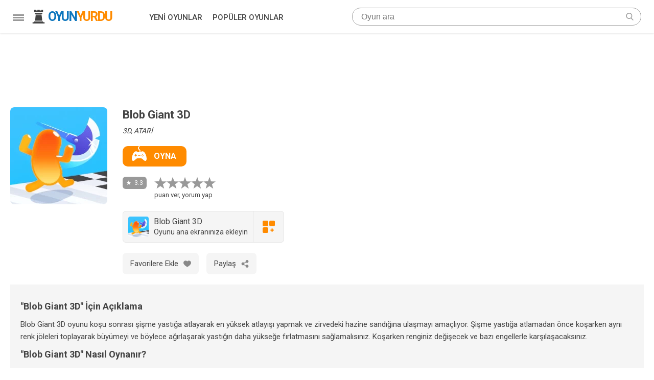

--- FILE ---
content_type: text/html; charset=UTF-8
request_url: https://oyunyurdu.com/oyun-oyna/blob-giant-3d
body_size: 27736
content:
<!DOCTYPE html>
		<html lang="tr">
		<head>
		<meta http-equiv="Content-Type" content="text/html; charset=utf-8" />
		<title>Blob Giant 3D Oyna</title><link rel="amphtml" href="https://oyunyurdu.com/amp/oyun-oyna/blob-giant-3d"><meta name="description" content="Blob Giant 3D oyna. Blob Giant 3D oyunu koşu sonrası şişme yastığa atlayarak en yüksek atlayışı yapmak ve zirvedeki hazine... Blob Giant 3D oyunu oyna." /><link rel="canonical" href="https://oyunyurdu.com/oyun-oyna/blob-giant-3d" /><link rel="alternate" hreflang="tr" href="https://oyunyurdu.com/oyun-oyna/blob-giant-3d" /><link rel="alternate" hreflang="en" href="https://bestgamesplus.com/play-game/blob-giant-3d" /><link rel="manifest" href="/manifest/17340.json" /><script type="16e17c16dd11f6629bb7a167-text/javascript">if("serviceWorker" in navigator){navigator.serviceWorker.register("/service-worker.js?v=7").then((registration)=>{return navigator.serviceWorker.ready;}).catch(function(error){});}</script><meta http-equiv="content-language" content="tr"/>
<meta name="theme-color" content="#ffffff"/>
<link rel="apple-touch-icon" href="/theme/icon/512x512.png"/>
<meta http-equiv="Cache-Control" content="max-age=31536000"/>
<meta name="HandheldFriendly" content="true" />
<meta name="viewport" content="width=device-width, initial-scale=1"/>
<link rel="shortcut icon" type="image/x-icon" href="/theme/img/favicon.ico"/>
<link rel="preconnect" href="https://fonts.gstatic.com" />
<style>body,li,ul{padding:0}*,li,ul{margin:0}.scnt{margin:0 auto;display:block}@media all and (min-width:1360px){.scnt{width:1340px}}@media all and (max-width:1359px) and (min-width:1280px){.scnt{width:1260px}}@media all and (max-width:1279px) and (min-width:1024px){.scnt{width:1004px}}@media all and (max-width:1023px) and (min-width:800px){.scnt{width:780px}}@media all and (max-width:799px) and (min-width:640px){.scnt{width:620px}}@media all and (max-width:639px){.scnt{width:100%}}section#main{margin-top:65px;background-color:#fff}body{font-size:15px;line-height:21px;color:#444;font-family:'Roboto',sans-serif}#mm{display:none}*{box-sizing:border-box;-webkit-box-sizing:border-box;-moz-box-sizing:border-box;list-style:none;background-position:center center;background-repeat:no-repeat;text-decoration:none}img{font-style:italic;font-size:13px;line-height:20px;color:#a0a0a0}body,html{height:100%!important}p{margin:15px 0;font-size:17px;line-height:27px}.radius2p{border-radius:2px;-moz-border-radius:2px;-webkit-border-radius:2px}.radius10p{border-radius:10px;-moz-border-radius:10px;-webkit-border-radius:10px}.radius20p{border-radius:20px;-moz-border-radius:20px;-webkit-border-radius:20px}@media all and (min-width:1265px){.ads.y ins{width:980px;height:120px}}@media all and (min-width:824px) and (max-width:950px),all and (min-width:1054px) and (max-width:1246px){.ads.y ins{width:728px;height:90px}}@media all and (max-width:824px),all and (min-width:950px) and (max-width:1054px){.ads.y ins{width:100%;height:100px}}</style></script>
<script async src="https://www.googletagmanager.com/gtag/js?id=G-LPC63D3NH9" type="16e17c16dd11f6629bb7a167-text/javascript"></script>
<script type="16e17c16dd11f6629bb7a167-text/javascript">window.dataLayer = window.dataLayer || [];function gtag(){dataLayer.push(arguments);}gtag("js", new Date());gtag("config","G-LPC63D3NH9");</script></head><body><style>a.link{color:#09c;text-decoration:none}a.link:hover{text-decoration:underline}#error_top,#success{margin-top:10px!important}.error,.info,.success{display:block;margin:10px 0;font-size:14px;line-height:18px}.error li,.info li,.success li{display:block;padding-left:8px}.error li{color:#b92a0c;border-left:2px solid #b92a0c}.info li{color:#e6b200;border-left:2px solid #e6b200}.success li{color:#72a433;border-left:2px solid #72a433}.ads{width:100%;height:auto}.ads ins{display:block;margin:0 auto!important}#h{top:0;display:block;width:100%;height:65px;position:fixed;z-index:999;background-color:#fff;padding:15px 0;-webkit-box-shadow:0 1px 3px 0 rgba(0,0,0,.1)!important;box-shadow:0 1px 3px 0 rgba(0,0,0,.1)!important}#h .center{position:relative}#mmi{vertical-align:top;width:52px;height:50px;padding:13px 15px;float:left;cursor:pointer}#mmi div{height:35px;display:block;position:relative}#mmi span{display:block;position:absolute;height:3px;background-color:#999;width:100%;left:0;transform:rotate(0);transition:transform .25s ease-in-out,width .25s ease-in-out,left .25s ease-in-out}#mmi span:nth-child(1){top:0}body.mm #mmi span:nth-child(1){width:0%;left:50%}#mmi span:nth-child(2){top:5px}body.mm #mmi span:nth-child(2){-webkit-transform:rotate(-45deg);-ms-transform:rotate(-45deg);transform:rotate(-45deg)}#mmi span:nth-child(3){top:5px}body.mm #mmi span:nth-child(3){-webkit-transform:rotate(45deg);-ms-transform:rotate(45deg);transform:rotate(45deg)}#mmi span:nth-child(4){top:10px}body.mm #mmi span:nth-child(4){width:0%;left:50%}#lg{display:inline-block;float:left;width:200px;height:35px}#lg svg{display:inline-block;width:27px;height:35px;margin-right:5px}#lg span{user-select:none;vertical-align:top;font-size:25px;font-weight:700;line-height:35px;letter-spacing:-2px;margin-top:2px}#lg #oyun{color:#0e76bd}#lg #yurdu{color:#ff8b00}#hm{width:367px;margin:0 30px;float:left}#hm a{display:inline-block;font-weight:500;color:#444;font-size:15px;line-height:38px;margin:0 20px 0 0}#hm li{display:inline}#hm li:last-child a{margin-right:0}#sec{margin:0;float:left}#se{border:1px solid #a0a0a0;position:relative}#se input{margin:5px 15px;padding-right:30px;border:0;outline:0;font-size:16px;line-height:21px;width:calc(100% - 40px)}#se #submit{position:absolute;border:0;top:0;right:5px;width:33px;height:33px;background-image:url(/theme/img/search.svg);background-size:15px 15px}#se #search_close{display:none;position:absolute;border:0;top:0;left:0;width:33px;height:33px;background-image:url(/theme/img/close.svg);background-size:12px 12px}#se #search_close,#se #submit{background-color:transparent;outline:0;cursor:pointer}@media all and (min-width:1279px){#sec{width:calc(100% - 694px)}}@media all and (max-width:1279px){#hm{width:278px}#lg{float:left;width:180px}#sec{width:calc(100% - 575px)}}@media all and (max-width:799px) and (min-width:640px){#sec{width:calc(100% - 257px);padding-left:30px}}@media all and (max-width:799px){#h{height:65px}#hm{display:none}#hm>ul{margin-top:65px}}@media all and (max-width:639px){#se{border-width:2px}#se,#sec{width:35px;height:35px}#sec{float:right;margin:0 20px 0 10px}#se input{display:none;margin:5px 15px;padding-left:20px!important;width:calc(100% - 30px)}#se #submit{width:31px;height:31px;right:0}#se #search_close{width:31px;height:31px}#h.as #sec{width:calc(100% - 77px);margin-left:0!important}#h.as #se{width:100%}#h.as #lg{display:none}#h.as #se #search_close,#h.as #se input{display:block}}section #title{margin-bottom:15px;display:block;font-size:22px;line-height:28px;font-weight:400;letter-spacing:-2px;color:#444}@media all and (max-width:619px){.ads.y{height:300px!important}}</style><header id="h"><div class="scnt"><div id="mmi" class="mbcl"><div><span></span><span></span><span></span><span></span></div></div><a id="lg" title="Ana Sayfa" href="/"><svg xmlns="http://www.w3.org/2000/svg" viewBox="0 0 512 512" fill="#444"><polygon class="st0" points="91,-1 91,89 421,89 421,-1 361,-1 361,29 301,29 301,-1 211,-1 211,29 151,29 151,-1 "/><polyline class="st0" points="126,409 392,409 369,199 149,199 "/><path class="st0" d="M412,119l-46.3,56.7c-1.7,2.1-4.3,3.3-7,3.3H153.3c-2.7,0-5.3-1.2-7-3.3L100,119H412z"/><path class="st0" d="M481,512H31v-44c0-2.2,1.8-4,4-4h44.5c1.5,0,2.9-0.9,3.6-2.2l12-23.9c1.2-2.4,3.6-3.9,6.3-3.9h309.6 c2.5,0,4.8,1.4,6.1,3.5l13.8,24.4c0.7,1.3,2,2,3.5,2H477c2.2,0,4,1.8,4,4L481,512z"/></svg><span id="oyun">OYUN</span><span id="yurdu">YURDU</span></a><ul id="hm"><li><a title="Yeni Oyunlar" href="/yeni-oyunlar">YENİ OYUNLAR</a></li><li><a title="Popüler Oyunlar" href="/populer-oyunlar">POPÜLER OYUNLAR</a></li></ul><div id="sec"><div id="se" class="radius20p"><form id="ara" action="/ara" method="get"><input autocomplete="off" placeholder="Oyun ara" type="text" name="ara" value=""><button class="radius20p" type="button" title="Kapat" id="search_close"></button><button type="submit" title="Ara" id="submit"></button></form></div></div></div></header><style>#inf,#oyna span{vertical-align:top}#fv_i.add span,#oyna span,#pn{color:#fff}#oi,#uy,.bb{background-color:#f5f5f5}#cns *,#uy{user-select:none}#uy #uy1,#uy #uy2{line-height:20px;display:inline-block}#kat,#oyna,#po{margin-bottom:20px}#img,#inf,#oy,#oyna,#oyna span,#pn,#shr a:before,#uy,#uy #uy1,#uy #uy2,#yrl li,#yrl li #f,.bb,.bb span{display:inline-block}#kat,#yrl li time{font-style:italic}#oi .p p,#shr a,#yrl *{line-height:24px}#pn:before,#shr a,#yrl,#yrmc{display:block}#oi,#yrm{padding:20px}#uy span,#yrm button{line-height:18px;font-size:14px}#oy svg,#shr a,#shr a:before,#uy,#yrm button,.bb{cursor:pointer}.t,h1{line-height:30px}#oyna span,.t{font-weight:600}#shr a:before,.t svg{float:left;width:24px}#pn:before,.oc .pn:before{background-image:url('data:image/svg+xml;utf8,<svg width="10" height="10" style="fill:%23fff" xmlns="http://www.w3.org/2000/svg"><path d="M5 0l1.176 3.382 3.58.073-2.854 2.163L7.94 9.045 5 7 2.061 9.045l1.037-3.427L.245 3.455l3.58-.073L5 0z" /></svg>');background-size:10px}#pn:before,#shr a:before,.oc .pn:before{content:'';background-position:center;background-repeat:no-repeat}#shr a,.oc .imglod,.ol .oc .nm{overflow:hidden}#ot{font-size:0;line-height:0;padding-bottom:5px}#img img{border-radius:8px}#inf{width:calc(100% - 190px);padding-left:30px}h1{font-size:22px;margin-bottom:7px}#oyna{padding:0 20px 0 18px;transition:background-color .15s linear;border-radius:10px;background-color:#ff8b00}#oyna:hover,#yrm button:hover{background-color:#ffa436}#oyna span{font-size:16px;line-height:22px;margin:9px 0}#oyna svg{width:29px;height:29px;margin-bottom:9px;margin-right:14px}#oy svg,#pn,.t svg{height:24px}#kat{font-size:14px;line-height:19px}#pn,.oc .pn{position:relative;line-height:15px;vertical-align:top}#oy svg{width:24px;fill:#999}#oy svg.act{fill:#ff8b00}@media all and (max-width:640px){#oy svg{margin:0 3px}}#pn{background-color:#999;font-size:12px;padding:5px 7px 0 23px;border-radius:6px;margin-right:15px}#pn:before,#shr,.oc .pn:before{position:absolute}#pn:before{top:5px;left:5px;width:14px;height:14px}#oi .p p{margin:10px 0;font-size:15px}#cns .bb{margin:0 15px 15px 0}.bb{position:relative;padding:5px 15px;border-radius:7px;vertical-align:top}.bb span{font-size:15px;line-height:32px;color:#444;margin-right:10px;vertical-align:top}#uy:hover,.bb:hover{background-color:#e5e5e5}#fv_i.add,#shr a:hover,#yrm button{background-color:#ff8b00}#fv_i.add path{fill:#fff}#shr{visibility:hidden;opacity:0;bottom:0;right:0;width:200px;height:auto;box-shadow:0 0 15px rgb(0 0 0 / 10%);-webkit-transform-origin:bottom right;transform-origin:bottom right;-webkit-transform:scale(0,0);transform:scale(0,0);-webkit-transition:.3s;transition:.3s}#shr div{padding:12px 0;width:100%;background-color:#fff}#shr a{padding:5px 17px;width:100%;font-size:13px;color:#444}#shr a:hover{color:#fff}#shr a:before{height:24px;background-size:17px 17px;margin-right:12px}#shr a#t:before{background-image:url([data-uri])}#shr a#f:before{background-image:url([data-uri])}#shr a#wa:before{background-size:20px 20px;background-image:url([data-uri])}#shr_i:hover #shr{transform:scale(1,1);visibility:visible;opacity:1}#uy{font-size:0;margin:0 0 20px;border:1px solid #e5e5e5;border-radius:6px}#uy #uy1,#uy #uy2,#yrl *{font-size:16px}#yrm,.ol .oc{background-color:#fff}#uy img{margin:10px 0 10px 10px;border-radius:4px}#uy #uy1{padding:10px;width:calc(100% - 110px);vertical-align:top;text-align:left}#uy #uy2{border-left:1px solid #e5e5e5;width:60px;height:60px;vertical-align:top;padding:18px}#yrl{margin:20px 0 0}#yrl li{border-bottom:1px solid #ededed;padding:10px 20px;width:100%}#yrl li:last-child{border:none}#yrl li #f{border-radius:50%;width:25px;height:25px;font-size:18px;line-height:25px;color:#fff;text-align:center}#yrl li #s,#yrl li #y{font-size:15px;line-height:25px;display:inline-block}#yrl li #s{width:calc(100% - 25px);padding-left:15px;color:#444}#yrl li #y{width:100%;padding-top:5px;color:#444}#yrl li time{font-size:13px}#yrl li.b{background-color:#faeec4;border-bottom:1px solid #fff}#yrmc{max-width:350px;margin:0 auto}#yrm{box-shadow:0 0 6px 4px #fff}#yrm input,#yrm textarea{font-family:'Open Sans',sans-serif}@media all and (max-width:500px){#yrmc{max-width:100%;padding:20px 0}}#yrm button{color:#fff;padding:8px 15px;display:inline-block;border-radius:6px;outline:0;border:none}.t{font-size:24px;color:#444;display:inline-block;margin:20px 0}.t svg{display:inline-block;margin:3px 15px 3px 0}.ol{margin:0 auto;display:block}.ol .oc{display:inline-block}.ol .oc:not(.reklam) .imglod{-webkit-transition:.2s;-o-transition:.2s;transition:.2s;overflow:hidden;border-radius:8px}.ol .oc:not(.reklam):hover .imglod{-webkit-transform:scale(1.05)!important;transform:scale(1.05)!important}.ol .oc:hover img{-webkit-transform:scale(1.05);transform:scale(1.05)}.oc .imglod{position:relative}.ol .oc img{display:block;width:100%;height:auto;aspect-ratio:1/1}.ol .oc:last-child{margin-right:0!important}.ol .oc:hover .name{color:#0e76bd}.oc{vertical-align:top;margin-bottom:30px}.oc .pn{background-color:rgba(0,0,0,.4);height:22px;color:#fff;font-size:11px;padding:4px 5px 4px 19px;display:inline-block;border-radius:4px;margin-top:3px}.oc .pn:before{display:block;width:13px;height:13px;top:4px;left:3px}.oc .name{margin-top:10px}.oc .nmd{width:calc(100% - 40px);display:inline-block}.ol .oc .nm{margin:5px 0 5px 12px;word-wrap:break-word;font-size:14px;line-height:22px;color:#444;font-family:Roboto,sans-serif;font-weight:400;-webkit-transition:.25s ease-in-out;transition:.25s ease-in-out;-moz-transition:.25s ease-in-out;-o-transition:.25s ease-in-out;display:-webkit-box;max-height:40px;-webkit-line-clamp:2;-webkit-box-orient:vertical;text-overflow:ellipsis}@media all and (min-width:1360px){.ol{width:1240px}.oc:nth-child(6n){margin-right:0!important}.oc{width:190px!important;margin-right:20px;margin-bottom:20px!important}.oc img{height:190px!important}}@media all and (max-width:1359px) and (min-width:1280px){.ol{width:1240px}.oc:nth-child(6n){margin-right:0!important}.oc{width:190px!important;margin-right:20px;margin-bottom:20px!important}.oc img{height:190px!important}}@media all and (max-width:1279px) and (min-width:1024px){.ol{width:980px}.oc:nth-child(5n){margin-right:0!important}.oc{width:180px!important;margin-right:20px;margin-bottom:20px!important}.oc img{height:180px!important}}@media all and (max-width:1023px) and (min-width:800px){.ol{width:760px}.oc:nth-child(4n){margin-right:0!important}.oc{width:170px!important;margin-right:20px;margin-bottom:20px!important}.oc img{height:170px!important}}@media all and (max-width:799px) and (min-width:640px){.ol{width:600px}.oc:nth-child(3n){margin-right:0!important}.oc{width:190px!important;margin-right:15px;margin-bottom:20px!important}.oc img{height:190px!important}}@media all and (max-width:639px){#inf,.ol{width:100%}.ol{padding:0 20px}.oc:nth-child(2n){margin-right:0!important}.oc{width:calc(50% - 7px)!important;margin-right:14px;margin-bottom:20px!important}.oc .pn{font-size:10px;line-height:12px;padding:5px 5px 5px 15px}.oc .pn:before{width:11px;height:11px;background-size:9px;top:5px;left:3px}.oc .nm{margin:5px 5px 5px 10px}#ot{text-align:center}#img{margin:0 auto 20px;display:block}#img img{width:150px;height:150px}#inf{padding:0}#po{margin:5px 0 15px}}
.ol ul{
	padding-left:20px
}
.ol ul br{
	 display: none;
}
.ol ul li{
	display:list-item;
	list-style: disc;
}
.ol h2{
	font-size:18px;
	line-height:26px
}
.ol h3{
	font-size:16px;
	line-height:24px
}
</style>
<section id="main">
<div class="ads y"><ins class="adsload" data-ad-slot="6119547377"></ins></div><div class="scnt" style="padding:25px 0">
    <div id="ot" class="ol">
        <div id="img"><a aria-label="Blob Giant 3D Oyna" target="_blank" rel="nofollow" href="/oyun/blob-giant-3d"><img loading="lazy" width="190px" height="auto" alt="Blob Giant 3D" src="https://oyunyurdu.com/media/oyun/35/190/17340.webp" /></a></div>
        
        <div id="inf">
            <h1>Blob Giant 3D</h1>
            <div id="kat">3D, ATARİ</div>
            <a id="oyna" target="_blank" rel="nofollow" href="/oyun/blob-giant-3d"><svg viewBox="0 0 512.006 512.006" fill="#fff"><g><path d="m46.014 512.006c24.507 0 53.54-18.193 88.799-55.635 20.537-21.841 49.853-34.365 78.651-34.365h85.078c28.799 0 58.114 12.524 78.651 34.365 35.259 37.441 64.292 55.635 88.799 55.635 16.143 0 29.282-9.258 36.973-26.06 5.771-12.583 9.038-29.648 9.038-50.684 0-86.968-56.268-254.257-142.401-254.257-26.016 0-38.159 8.291-48.882 15.601-8.395 5.728-16.575 11.087-32.195 13.927 6.777-10.649 12.479-23.445 12.479-37.028 0-32.124-31.523-60.645-35.098-63.765-6.46-5.698-24.902-26.503-24.902-42.235s18.442-35.537 24.902-41.235c6.196-5.464 6.812-14.941 1.348-21.152-5.449-6.255-14.912-6.841-21.123-1.406-3.604 3.149-35.127 31.67-35.127 63.794s31.523 61.645 35.098 64.765c6.46 5.698 24.902 25.503 24.902 41.235 0 13.271-13.068 29.346-21.052 37.5h-23.216c-18.633-2.93-26.807-8.496-35.449-14.399-10.723-7.31-22.866-15.601-48.882-15.601-86.133 0-142.402 167.289-142.402 254.257 0 69.258 32.285 76.743 46.011 76.743zm329.989-151c-8.284 0-15-6.716-15-15s6.716-15 15-15 15 6.716 15 15-6.716 15-15 15zm30-60c8.284 0 15 6.716 15 15s-6.716 15-15 15-15-6.716-15-15 6.717-15 15-15zm-30-30c8.284 0 15 6.716 15 15s-6.716 15-15 15-15-6.716-15-15 6.717-15 15-15zm-30 30c8.284 0 15 6.716 15 15s-6.716 15-15 15-15-6.716-15-15 6.717-15 15-15zm-120 0h60c8.291 0 15 6.709 15 15s-6.709 15-15 15h-60c-8.291 0-15-6.709-15-15s6.709-15 15-15zm-120 0h15v-15c0-8.291 6.709-15 15-15s15 6.709 15 15v15h15c8.291 0 15 6.709 15 15s-6.709 15-15 15h-15v15c0 8.291-6.709 15-15 15s-15-6.709-15-15v-15h-15c-8.291 0-15-6.709-15-15s6.709-15 15-15z"/></g></svg><span>OYNA</span></a>
            
            <div id="po">
            	<div id="pn">3.3</div>
                <div id="oy">
                	<svg class="oy" xmlns="http://www.w3.org/2000/svg" viewBox="0 0 285 271.2"><path d="M199.8 169.5l85.2-65.4-106.2-3L142.8 0l-35.4 99.9-107.4 3 84.3 64.8-30.6 102.9 87.6-60 88.5 60.6z" /></svg>
                    <svg class="oy" xmlns="http://www.w3.org/2000/svg" viewBox="0 0 285 271.2"><path d="M199.8 169.5l85.2-65.4-106.2-3L142.8 0l-35.4 99.9-107.4 3 84.3 64.8-30.6 102.9 87.6-60 88.5 60.6z" /></svg>
                    <svg class="oy" xmlns="http://www.w3.org/2000/svg" viewBox="0 0 285 271.2"><path d="M199.8 169.5l85.2-65.4-106.2-3L142.8 0l-35.4 99.9-107.4 3 84.3 64.8-30.6 102.9 87.6-60 88.5 60.6z" /></svg>
                    <svg class="oy" xmlns="http://www.w3.org/2000/svg" viewBox="0 0 285 271.2"><path d="M199.8 169.5l85.2-65.4-106.2-3L142.8 0l-35.4 99.9-107.4 3 84.3 64.8-30.6 102.9 87.6-60 88.5 60.6z" /></svg>
                    <svg class="oy" xmlns="http://www.w3.org/2000/svg" viewBox="0 0 285 271.2"><path d="M199.8 169.5l85.2-65.4-106.2-3L142.8 0l-35.4 99.9-107.4 3 84.3 64.8-30.6 102.9 87.6-60 88.5 60.6z" /></svg>
                    <span style="font-size:13px;line-height:23px;display:block">puan ver, yorum yap</span>
                </div>
            </div>
                        <div id="uy">
            	<img loading="lazy" width="40px" height="40px" alt="Blob Giant 3D" src="https://oyunyurdu.com/media/oyun/35/190/17340.webp" />
                <div id="uy1">
				Blob Giant 3D<br /><span>Oyunu ana ekranınıza ekleyin</span>
                </div>
                <div id="uy2"><svg fill="#ff8b00" width="24px" height="24px" viewBox="0 0 469.333 469.333"><path d="M170.667,0h-128C19.135,0,0,19.135,0,42.667v128c0,23.531,19.135,42.667,42.667,42.667h128 c23.531,0,42.667-19.135,42.667-42.667v-128C213.333,19.135,194.198,0,170.667,0z"/><path d="M426.667,0h-128C275.135,0,256,19.135,256,42.667v128c0,23.531,19.135,42.667,42.667,42.667h128 c23.531,0,42.667-19.135,42.667-42.667v-128C469.333,19.135,450.198,0,426.667,0z"/><path d="M170.667,256h-128C19.135,256,0,275.135,0,298.667v128c0,23.531,19.135,42.667,42.667,42.667h128 c23.531,0,42.667-19.135,42.667-42.667v-128C213.333,275.135,194.198,256,170.667,256z"/><path d="M416,341.333h-32v-32c0-5.896-4.771-10.667-10.667-10.667H352c-5.896,0-10.667,4.771-10.667,10.667v32h-32 c-5.896,0-10.667,4.771-10.667,10.667v21.333c0,5.896,4.771,10.667,10.667,10.667h32v32c0,5.896,4.771,10.667,10.667,10.667 h21.333c5.896,0,10.667-4.771,10.667-10.667v-32h32c5.896,0,10.667-4.771,10.667-10.667V352 C426.667,346.104,421.896,341.333,416,341.333z"/></svg></div>
            </div>    
                        <div id="cns">
                                
                <div class="bb " id="fv_i" data-id="17340">
                	<span>Favorilere Ekle</span>
                	<svg widht="15px" height="15px" style="margin-top:9px" viewBox="0 0 412.735 412.735"><g><path d="M295.706,35.522C295.706,35.522,295.706,35.522,295.706,35.522c-34.43-0.184-67.161,14.937-89.339,41.273 c-22.039-26.516-54.861-41.68-89.339-41.273C52.395,35.522,0,87.917,0,152.55C0,263.31,193.306,371.456,201.143,375.636 c3.162,2.113,7.286,2.113,10.449,0c7.837-4.18,201.143-110.759,201.143-223.086C412.735,87.917,360.339,35.522,295.706,35.522z"  fill="#888" /></g></svg>
                </div>
                
                               
                <div class="bb" id="shr_i">
                	<span>Paylaş</span>
                    <svg width="15px" height="15px" style="margin-top:9px" fill="#888" viewBox="0 0 663 663"><path d="M510,408c-45.135,0-84.558,23.588-107.202,58.956l-136.527-78.03c8.797-17.34,14.229-36.644,14.229-57.426 c0-12.827-2.474-24.964-5.993-36.644l142.061-81.167C439.85,238.935,472.948,255,510,255c70.405,0,127.5-57.095,127.5-127.5 S580.405,0,510,0S382.5,57.095,382.5,127.5c0,12.827,2.474,24.964,5.992,36.644l-142.06,81.192 C223.15,220.065,190.051,204,153,204c-70.405,0-127.5,57.069-127.5,127.5C25.5,401.905,82.595,459,153,459 c29.07,0,55.539-10.098,76.984-26.494l153.893,89.198c-0.484,4.616-1.377,9.078-1.377,13.796c0,70.405,57.095,127.5,127.5,127.5 s127.5-57.095,127.5-127.5S580.405,408,510,408z"/></svg>
                	<div id="shr"><div><a target="_blank" href="https://twitter.com/intent/tweet?text=Blob Giant 3D&amp;url=https://oyunyurdu.com/oyun-oyna/blob-giant-3d&amp;via=Oyun Yurdu" id="t">Twitter'da Paylaş</a><a target="_blank" href="https://www.facebook.com/share.php?u=https://oyunyurdu.com/oyun-oyna/blob-giant-3d" id="f">Facebook'ta Paylaş</a><a target="_blank" href="https://web.whatsapp.com/send?text=Blob Giant 3D : https://oyunyurdu.com/oyun-oyna/blob-giant-3d" id="wa">Whatsapp'ta Paylaş</a></div></div>
                </div>
                
                                
            </div>
            
        </div>
    </div>
    
	<div id="oi" class="ol" itemscope itemtype="https://schema.org/FAQPage">
    			<div class="p" itemscope itemprop="mainEntity" itemtype="https://schema.org/Question">
			<p><h2 itemprop="name">"Blob Giant 3D" İçin Açıklama</h2></p>
			<div itemscope itemprop="acceptedAnswer" itemtype="https://schema.org/Answer"><div itemprop="text"><p>Blob Giant 3D oyunu koşu sonrası şişme yastığa atlayarak en yüksek atlayışı yapmak ve zirvedeki hazine sandığına ulaşmayı amaçlıyor. Şişme yastığa atlamadan önce koşarken aynı renk jöleleri toplayarak büyümeyi ve böylece ağırlaşarak yastığın daha yükseğe fırlatmasını sağlamalısınız. Koşarken renginiz değişecek ve bazı engellerle karşılaşacaksınız.</p></div></div>
		</div>
				<div class="p" itemscope itemprop="mainEntity" itemtype="https://schema.org/Question">
			<p><h2 itemprop="name">"Blob Giant 3D" Nasıl Oynanır?</h2></p>
			<div itemscope itemprop="acceptedAnswer" itemtype="https://schema.org/Answer"><div itemprop="text"><p>Koşarken sağa ve sola geçmek için kaydırın. Hangi renge dönüşürseniz o renk jöleleri toplayın. Engellere dikkat edin. Koşu parkurunun sonunda şişme yastığa atlayış gerçekleştirmek için ekrana hızlıca dokunmaya çalışın. Ne kadar hızlı dokunuşlar yaparsanız şişme yastığa atlayışınız o kadar güzel olur. Topladığınız jölelerle büyüyerek ve atlama kuvvetiniz topladığınız altınları x6'ya kadar katlamanızı sağlayacak. Zirvede ise bir hazine sandığı var. Tüm jöleleri toplar ve tam kuvvetle şişme yastığa atlarsanız zirvedeki hazine sandığına ulaşmış olursunuz.</p><p>
Bölümleri atladıkça oyun daha da zorlaşacak ve engeller artacak.</p></div></div>
		</div>
		    </div>
    </div>

<div></div>
<div class="ads y"><ins class="adsload" data-ad-slot="6119547377"></ins></div><div class="scnt">
    
    <div class="ol">
    	<div class="t"><svg fill="#444" viewBox="0 0 511.5 511.5"><g><path d="m437.144 320.656c-.004-.05-.007-.101-.011-.15-1.541-21.368-5.481-39.513-12.39-57.037-.093-.265-.193-.528-.302-.79-.395-.951-39.225-95.684-21.044-147.746 1.641-4.697.845-9.901-2.123-13.894s-7.716-6.249-12.691-6.037c-1.333.058-28.492 1.565-57.3 26.911-25.213-52.021-29.194-107.287-29.235-107.89-.341-5.227-3.383-9.896-8.026-12.32-4.644-2.425-10.213-2.249-14.697.457-39.788 24.034-70.525 53.365-91.356 87.18-16.82 27.302-27.192 57.459-30.829 89.634-3.004 26.576-.896 50.03 2.135 67.303l-53.65-21.948c-3.943-1.613-8.386-1.476-12.222.385-3.834 1.858-6.697 5.26-7.874 9.354-3.504 12.189-6.128 23.455-8.023 34.441-6.596 38.261-3.897 77.447 7.802 113.325 11.762 36.068 32.059 67.129 58.697 89.824 23.888 20.353 51.603 33.115 81.744 38.092-11.314-3.379-21.83-9.073-31.214-17.068-27.495-23.425-40.36-62.425-33.576-101.781 1.058-6.129 3.567-15.537 3.851-16.59 1.425-5.306 5.463-9.594 10.805-10.879 5.306-1.272 10.709.248 14.39 4.261 1.471 1.363 16.613 14.513 45 6.726 33.346-9.144 35.743-79.643 33.954-103.618-.507-6.792 3.625-13.072 10.063-15.295 6.438-2.227 13.564.172 17.356 5.829 39.061 58.301 56.316 104.506 55.95 149.817-.144 17.611-6.086 37.476-16.305 54.5-12.217 20.354-29.129 34.694-48.908 41.475-5.53 1.896-11.01 3.337-16.421 4.374 18.163-1.445 36.885-5.398 55.918-11.922 38.865-13.321 69.645-39.707 89.011-76.303 16.095-30.42 23.739-66.864 21.521-102.62z"/><path d="m322.327 410.908c.163-20.174-3.114-47.809-25.412-90.465-.268 1.941-.563 3.899-.89 5.868-4.951 29.861-18.181 67.466-53.09 77.038-21.704 5.952-39.849 3.553-53.224-1.523-2.809 26.585 6.408 52.796 24.276 68.02 16.773 14.292 38.696 17.37 63.396 8.901 30.369-10.409 44.771-46.633 44.944-67.839z"/></g></svg>Yeni Oyunlar</div>
    </div>
    <div class="ol">
        <div class="oc"><a href="/oyun-oyna/pinball-vs-zombie"><div class="imglod radius2p"><img loading="lazy" title="Pinball VS Zombie" class="radius2p" src="https://img.gamedistribution.com/5cdec698c5ce4e66af14ea5b3968ef08-512x512.jpg" width="100%" hegiht="100%" style="display: block;"></div><div class="name"><div class="pn">4.3</div><div class="nmd"><div class="nm">Pinball VS Zombie</div></div></div></a></div><div class="oc"><a href="/oyun-oyna/zombi-savasi-plant-merge-zombie-war"><div class="imglod radius2p"><img loading="lazy" title="Zombi Savaşı - Plant Merge: Zombie War" class="radius2p" src="/media/oyun/53/190/26029.webp" width="100%" hegiht="100%" style="display: block;"></div><div class="name"><div class="pn">4.3</div><div class="nmd"><div class="nm">Zombi Savaşı - Plant Merge: Zombie War</div></div></div></a></div><div class="oc"><a href="/oyun-oyna/cilgin-bisiklet-akrobasileri-pvp"><div class="imglod radius2p"><img loading="lazy" title="Çılgın Bisiklet Akrobasileri PvP" class="radius2p" src="/media/oyun/53/190/26028.webp" width="100%" hegiht="100%" style="display: block;"></div><div class="name"><div class="pn">4.1</div><div class="nmd"><div class="nm">Çılgın Bisiklet Akrobasileri PvP</div></div></div></a></div><div class="oc"><a href="/oyun-oyna/cilgin-trafik-yariscisi"><div class="imglod radius2p"><img loading="lazy" title="Çılgın Trafik Yarışçısı" class="radius2p" src="/media/oyun/52/190/25984.webp" width="100%" hegiht="100%" style="display: block;"></div><div class="name"><div class="pn">4.4</div><div class="nmd"><div class="nm">Çılgın Trafik Yarışçısı</div></div></div></a></div><div class="oc"><a href="/oyun-oyna/2-oyunculu-mucadele"><div class="imglod radius2p"><img loading="lazy" title="2 Oyunculu Mücadele" class="radius2p" src="https://img.gamedistribution.com/4625c660923c42b8a5c8e4d2fbdc98ee-512x512.jpg" width="100%" hegiht="100%" style="display: block;"></div><div class="name"><div class="pn">4.3</div><div class="nmd"><div class="nm">2 Oyunculu Mücadele</div></div></div></a></div><div class="oc"><a href="/oyun-oyna/pool-master"><div class="imglod radius2p"><img loading="lazy" title="Pool Master" class="radius2p" src="/media/oyun/52/190/25954.webp" width="100%" hegiht="100%" style="display: block;"></div><div class="name"><div class="pn">4.3</div><div class="nmd"><div class="nm">Pool Master</div></div></div></a></div><div class="oc"><a href="/oyun-oyna/mermer-bilye-patlatma"><div class="imglod radius2p"><img loading="lazy" title="Mermer Bilye Patlatma" class="radius2p" src="/media/oyun/52/190/25942.webp" width="100%" hegiht="100%" style="display: block;"></div><div class="name"><div class="pn">4.1</div><div class="nmd"><div class="nm">Mermer Bilye Patlatma</div></div></div></a></div><div class="oc"><a href="/oyun-oyna/ugc-matematik-yarismasi"><div class="imglod radius2p"><img loading="lazy" title="UGC Matematik Yarışması" class="radius2p" src="/media/oyun/52/190/25874.webp" width="100%" hegiht="100%" style="display: block;"></div><div class="name"><div class="pn">4.6</div><div class="nmd"><div class="nm">UGC Matematik Yarışması</div></div></div></a></div><div class="oc"><a href="/oyun-oyna/brawl-stars-brave-adventure"><div class="imglod radius2p"><img loading="lazy" title="Brawl Stars Brave Adventure" class="radius2p" src="/media/oyun/52/190/25870.webp" width="100%" hegiht="100%" style="display: block;"></div><div class="name"><div class="pn">4.7</div><div class="nmd"><div class="nm">Brawl Stars Brave Adventure</div></div></div></a></div><div class="oc"><a href="/oyun-oyna/tag-run"><div class="imglod radius2p"><img loading="lazy" title="Tag Run" class="radius2p" src="/media/oyun/52/190/25866.webp" width="100%" hegiht="100%" style="display: block;"></div><div class="name"><div class="pn">4.2</div><div class="nmd"><div class="nm">Tag Run</div></div></div></a></div><div class="oc"><a href="/oyun-oyna/survival-island-evo"><div class="imglod radius2p"><img loading="lazy" title="Survival Island: EVO" class="radius2p" src="/media/oyun/52/190/25805.webp" width="100%" hegiht="100%" style="display: block;"></div><div class="name"><div class="pn">4.5</div><div class="nmd"><div class="nm">Survival Island: EVO</div></div></div></a></div><div class="oc"><a href="/oyun-oyna/snow-road-puzzle"><div class="imglod radius2p"><img loading="lazy" title="Kar Yolu Bulmacası (Snow Road Puzzle)" class="radius2p" src="/media/oyun/52/190/25789.webp" width="100%" hegiht="100%" style="display: block;"></div><div class="name"><div class="pn">4.2</div><div class="nmd"><div class="nm">Kar Yolu Bulmacası (Snow Road Puzzle)</div></div></div></a></div>    </div>
    
</div>
<div class="ads y"><ins class="adsload" data-ad-slot="6119547377"></ins></div></section>
<style>#lp,#lp #lpbg{position:fixed;bottom:0;right:0}#lp,#lpcl{vertical-align:middle}#lp,#lp #lpbg,.sk-fading-circle .sk-circle{width:100%;height:100%;left:0;top:0}body.lpbl>:not(#lp){filter:blur(7px)}#lp{overflow-y:scroll}#lptb{display:table;width:100%;height:100%}#lp #lpbg{background-color:#fff;opacity:.7}#lp #lpmes,#lpcv,.sk-fading-circle{position:relative}#lpcl{display:table-cell;width:100%}#lpcv{width:100%;max-width:700px;margin:60px auto 0;display:block}#lp #lpmes{display:block;text-align:center;font-size:20px;color:#0e76bd;line-height:30px;font-family:'Open Sans',sans-serif;font-weight:600;margin-bottom:20px;overflow:hidden}#video_frame{margin:-95px 0}#video_frame>div{padding:calc(56.25% + 200px) 0 0!important}.sk-fading-circle{margin:0 auto;width:50px;height:50px}.sk-fading-circle .sk-circle{position:absolute}.sk-fading-circle .sk-circle:before{content:'';display:block;margin:0 auto;width:15%;height:15%;background-color:#0e76bd;border-radius:100%;-webkit-animation:1.2s ease-in-out infinite both sk-circleFadeDelay;animation:1.2s ease-in-out infinite both sk-circleFadeDelay}.sk-fading-circle .sk-circle2{-webkit-transform:rotate(30deg);-ms-transform:rotate(30deg);transform:rotate(30deg)}.sk-fading-circle .sk-circle3{-webkit-transform:rotate(60deg);-ms-transform:rotate(60deg);transform:rotate(60deg)}.sk-fading-circle .sk-circle4{-webkit-transform:rotate(90deg);-ms-transform:rotate(90deg);transform:rotate(90deg)}.sk-fading-circle .sk-circle5{-webkit-transform:rotate(120deg);-ms-transform:rotate(120deg);transform:rotate(120deg)}.sk-fading-circle .sk-circle6{-webkit-transform:rotate(150deg);-ms-transform:rotate(150deg);transform:rotate(150deg)}.sk-fading-circle .sk-circle7{-webkit-transform:rotate(180deg);-ms-transform:rotate(180deg);transform:rotate(180deg)}.sk-fading-circle .sk-circle8{-webkit-transform:rotate(210deg);-ms-transform:rotate(210deg);transform:rotate(210deg)}.sk-fading-circle .sk-circle9{-webkit-transform:rotate(240deg);-ms-transform:rotate(240deg);transform:rotate(240deg)}.sk-fading-circle .sk-circle10{-webkit-transform:rotate(270deg);-ms-transform:rotate(270deg);transform:rotate(270deg)}.sk-fading-circle .sk-circle11{-webkit-transform:rotate(300deg);-ms-transform:rotate(300deg);transform:rotate(300deg)}.sk-fading-circle .sk-circle12{-webkit-transform:rotate(330deg);-ms-transform:rotate(330deg);transform:rotate(330deg)}.sk-fading-circle .sk-circle2:before{-webkit-animation-delay:-1.1s;animation-delay:-1.1s}.sk-fading-circle .sk-circle3:before{-webkit-animation-delay:-1s;animation-delay:-1s}.sk-fading-circle .sk-circle4:before{-webkit-animation-delay:-.9s;animation-delay:-.9s}.sk-fading-circle .sk-circle5:before{-webkit-animation-delay:-.8s;animation-delay:-.8s}.sk-fading-circle .sk-circle6:before{-webkit-animation-delay:-.7s;animation-delay:-.7s}.sk-fading-circle .sk-circle7:before{-webkit-animation-delay:-.6s;animation-delay:-.6s}.sk-fading-circle .sk-circle8:before{-webkit-animation-delay:-.5s;animation-delay:-.5s}.sk-fading-circle .sk-circle9:before{-webkit-animation-delay:-.4s;animation-delay:-.4s}.sk-fading-circle .sk-circle10:before{-webkit-animation-delay:-.3s;animation-delay:-.3s}.sk-fading-circle .sk-circle11:before{-webkit-animation-delay:-.2s;animation-delay:-.2s}.sk-fading-circle .sk-circle12:before{-webkit-animation-delay:-.1s;animation-delay:-.1s}@-webkit-keyframes sk-circleFadeDelay{0%,100%,39%{opacity:0}40%{opacity:1}}@keyframes sk-circleFadeDelay{0%,100%{opacity:0}40%{opacity:1}}#lpcls{position:absolute;top:-50px;right:calc(50% - 14px);background-color:#444;width:28px;height:28px;background-image:url([data-uri]);border-radius:50%;background-size:12px 12px;background-position:center center;background-repeat:no-repeat;cursor:pointer}#lpcls:hover{background-size:9px 9px}</style>
<script type="16e17c16dd11f6629bb7a167-text/javascript">
LP={
	body:document.getElementsByTagName('body'),
	start:function(options){
		op = {...{mesaj:null,loader:true},...options};
		var mesaj_html='';
		if(op.mesaj!=null){
			mesaj_html='<div id="lpmes">'+op.mesaj+'</div>';
		}
		
		var loader_html='';
		if(op.loader){
			loader_html='<div class="sk-fading-circle"><div class="sk-circle1 sk-circle"></div><div class="sk-circle2 sk-circle"></div><div class="sk-circle3 sk-circle"></div><div class="sk-circle4 sk-circle"></div><div class="sk-circle5 sk-circle"></div><div class="sk-circle6 sk-circle"></div><div class="sk-circle7 sk-circle"></div><div class="sk-circle8 sk-circle"></div><div class="sk-circle9 sk-circle"></div><div class="sk-circle10 sk-circle"></div><div class="sk-circle11 sk-circle"></div><div class="sk-circle12 sk-circle"></div></div>';
		}

		var a='<div id="lp" style="z-index:1000"><div id="lpbg"></div>';
			a+='<div id="lptb"><div id="lpcl" style="height:'+parseInt(window.innerHeight)+'px"><div id="lpcv"><div id="lpcls"></div>'+mesaj_html+loader_html+'</div></div></div>';
		a+='</div>';
		
		this.body[0].classList.add('lpbl');
		this.body[0].style.overflow='hidden';
		this.body[0].insertAdjacentHTML('afterend',a);
		
		document.getElementById('lpcls').addEventListener('click',function(){
			LP.stop();
		});

	},
	stop:function(){
		document.getElementById('lp').remove();
		this.body[0].style.overflow='visible';
		this.body[0].classList.remove('lpbl');
	}
};
function setCookie(cname, cvalue, exdays) {
    var d = new Date();
    d.setTime(d.getTime() + (exdays * 24 * 60 * 60 * 1000));
    var expires = "expires=" + d.toGMTString();
    document.cookie = cname + "=" + cvalue + ";" + expires + ";path=/";
}
function getCookie(cname) {
    var name = cname + "=";
    var decodedCookie = decodeURIComponent(document.cookie);
    var ca = decodedCookie.split(';');
    for(var i = 0; i < ca.length; i++) {
        var c = ca[i];
        while(c.charAt(0) == ' ') {
        	c = c.substring(1);
        }
        if(c.indexOf(name) == 0) {
        	return c.substring(name.length, c.length);
        }
    }
    return "";
}

document.getElementById('fv_i').addEventListener('click',function(e){
	var fv=getCookie('fv');
	var id=this.dataset.id;
	if(fv==''){
		fv=new Array();
	}else{
		fv=JSON.parse(fv);
	}
	
	var varmi=fv.indexOf(id);
	if(varmi==-1){
		fv.push(id);
		setCookie('fv',JSON.stringify(fv),365);
		this.classList.add('add');
		this.querySelectorAll('span')[0].innerText='Favorilere Eklendi';
	}else{
		var fvv=fv.splice(varmi,1);
		setCookie('fv',JSON.stringify(fv),365);
		this.classList.remove('add');
		this.querySelectorAll('span')[0].innerText='Favorilere Ekle';
	}
});

const installButton = document.getElementById('uy');
var beforeInstallPromptEvent;
var beforeinstallpromptLoad=false;
window.addEventListener("beforeinstallprompt", function(e) {
	e.preventDefault();
	beforeInstallPromptEvent = e;
	installButton.style.display = 'inline-block';
	installButton.hidden = false;
	if(!beforeinstallpromptLoad){
	installButton.addEventListener("click", function() {
		beforeInstallPromptEvent.prompt();
	});
	}
	beforeinstallpromptLoad=true;
});
window.addEventListener('appinstalled', (evt) => {
  console.log('a2hs installed');
});


function isInstalled() {
  // For iOS
  if(window.navigator.standalone){ return true;}

  // For Android
  if(window.matchMedia("(display-mode: standalone)").matches){ return true;}

  // If neither is true, it"s not installed
  return false
}
window.addEventListener("load", (event) => {
	(async() => {
		const relatedApps = await navigator.getInstalledRelatedApps();
		if(isInstalled()){
			console.log('install');
		}
		relatedApps.forEach((app) => {
		  console.log(app.id, app.platform, app.url);
		});
	})();
});


if(document.getElementById('yr_i')){
document.getElementById('yr_i').addEventListener('click',function(){
	o=document.getElementById('yr').getBoundingClientRect();
	let html=document.documentElement;
	let st=html.scrollTop;
	let arttir=5;
	let carp=1;
	let timer = setInterval(function(){
		html.scrollTop=(o.top+st+(carp*arttir)-65);
		if((st+o.top+(carp*arttir)-65)>o.top){
			clearInterval(timer);
		}
		carp++;
	},10);
});
}
var oysvg=document.querySelectorAll("#oy svg");
oysvg.forEach(function(e,index){ 
	e.addEventListener("mouseover",function(a){
		for(var i=index;i>=0;i--){
			oysvg[i].classList.add('act');
		}
		for(var i=index+1;i<5;i++){
			oysvg[i].classList.remove('act');
		}
	});
	e.addEventListener("mouseout",function(a){
		oysvg.forEach(function(e){e.classList.remove('act');});
	});
	e.addEventListener("click",function(a){
		
		var s='';
		for(i=0;i<=index;i++){
			s+='<svg fill="#ff8b00" width="15px" height="15px" xmlns="http://www.w3.org/2000/svg" viewBox="0 0 285 271.2"><path d="M199.8 169.5l85.2-65.4-106.2-3L142.8 0l-35.4 99.9-107.4 3 84.3 64.8-30.6 102.9 87.6-60 88.5 60.6z"></path></svg>';
		}
		
		LP.start({mesaj:'<div id="yrmc"><div id="yrm"><form id="puan"><div style="text-align:center">'+s+'</div><div style="background-color:#ff8b00;color:#fff;font-size: 14px;line-height: 18px;padding: 5px 12px;display: inline-block;border-radius: 6px;">Puanınız: '+(index+1)+'</div><div style="font-size:14px; line-height:20px; color:#444;margin:20px 0 10px">Dilerseniz yorum ekleyebilirsiniz.</div><input style="width:100%;outline:none;border:none;border-bottom:1px solid #444;padding:8px 13px;margin:8px 0;font-size: 14px;line-height: 18px" placeholder="Adınız" type="text" name="ad" /><textarea style="width:100%;outline:none;border:none;border-bottom:1px solid #444;padding:8px 13px;resize: none;margin:8px 0;font-size: 14px;line-height: 18px;overflow:hidden" id="yorum_text" name="yorum" placeholder="Yorumunuz" rows="1"></textarea><div><button id="puyo" type="button" onclick="puyo_submit()">Kaydet</button></div><input type="hidden" name="oyun" value="17340"><input type="hidden" name="puan" value="'+(index+1)+'"></form></div></div>',loader:false});
		
		function textarearesize(e){
			e.target.style.height=(parseInt(e.scrollHeight)+1)+'px';
		}
		
		document.getElementById('yorum_text').addEventListener("keypress",function(e){
			textarearesize(e);
		});
		
		document.getElementById('yorum_text').addEventListener("keyup",function(e){
			textarearesize(e);
		});
		
		document.getElementById('lpcls').addEventListener('click',function(e){
			textarearesize(e);
		});
		
	});
});

function puyo_submit(){
	let xhr = new XMLHttpRequest();
	xhr.open("POST","/yorum");
	xhr.onreadystatechange = function () {
	if (xhr.readyState===4){
		if(xhr.status==200){
			data=JSON.parse(xhr.responseText);
			if(data.save){
				document.querySelector('#yrmc').remove();
				document.querySelector('#lpmes').insertAdjacentHTML('afterbegin',data.msj);
			}
		}
	}};
	let form = document.querySelector('form#puan');
	let data = new FormData(form);
	xhr.send(data);
}
</script>
<script type="application/ld+json">{"@context":"http://schema.org","@type":"BreadcrumbList","itemListElement":[{"@type":"ListItem","position":"1","item":{"@type":"WebPage","@id":"https://oyunyurdu.com/","name":"OyunYurdu.com"}},{"@type":"ListItem","position":"2","item":{"@type":"WebPage","@id":"https://oyunyurdu.com/oyun-oyna/blob-giant-3d","name":"Blob Giant 3D"}}]}
</script>
<script type="application/ld+json">{"@context":"http://schema.org","@type":"Game","name":"Blob Giant 3D","url":"https://oyunyurdu.com/oyun-oyna/blob-giant-3d","image":"https://oyunyurdu.com/media/oyun/35/190/17340.webp","description":"Blob Giant 3D oyunu koşu sonrası şişme yastığa atlayarak en yüksek atlayışı yapmak ve zirvedeki hazine sandığına ulaşmayı amaçlıyor. Şişme yastığa atlamadan önce koşarken aynı renk jöleleri toplayarak büyümeyi ve böylece ağırlaşarak yastığın daha yükseğe fırlatmasını sağlamalısınız. Koşarken renginiz değişecek ve bazı engellerle karşılaşacaksınız. Koşarken sağa ve sola geçmek için kaydırın. Hangi renge dönüşürseniz o renk jöleleri toplayın. Engellere dikkat edin. Koşu parkurunun sonunda şişme yastığa atlayış gerçekleştirmek için ekrana hızlıca dokunmaya çalışın. Ne kadar hızlı dokunuşlar yaparsanız şişme yastığa atlayışınız o kadar güzel olur. Topladığınız jölelerle büyüyerek ve atlama kuvvetiniz topladığınız altınları x6&#039;ya kadar katlamanızı sağlayacak. Zirvede ise bir hazine sandığı var. Tüm jöleleri toplar ve tam kuvvetle şişme yastığa atlarsanız zirvedeki hazine sandığına ulaşmış olursunuz.

Bölümleri atladıkça oyun daha da zorlaşacak ve engeller artacak.","publisher":"gamedistribution","genre":["Blob Giant 3D","3d","atari"],"aggregateRating":{"@type": "AggregateRating","ratingValue":"3.3","reviewCount":"5"}}</script>
		<style>footer{border-top:1px solid #e8ecef}footer .scnt{padding:30px 20px 50px 20px}#copy{font-size:13px;line-height:34px;font-weight:400;color:#777;display:inline-block;width:180px;vertical-align:top}#fm{display:inline-block;width:calc(100% - 220px);float:right}#fm li{display:inline-block;margin-right:20px;float:right}#fm a{font-size:14px;line-height:34px;white-space:nowrap;color:#444;font-weight:400}#fm a:hover{text-decoration:underline}@media all and (max-width:500px){#copy,#fm{width:100%;text-align:center;float:none}#fm li{float:none}#fm li:last-child{margin-right:0}#fm{margin-bottom:30px}}@media all and (min-width:501px){#fm li:first-child{margin-right:0}}#mm .cnt li svg{display:inline-block;width:17px;height:17px;margin-right:10px;float:left}#mm{width:200px;position:fixed;z-index:998;top:65px;height:calc(100% - 65px)!important;overflow-y:scroll;overflow-x:hidden;scrollbar-color:#62a7d7 transparent;scrollbar-width:thin;-webkit-box-shadow:0 0 10px rgb(0 0 0 / 20%);box-shadow:0 0 10px rgb(0 0 0 / 20%);transition:all .2s ease;background-color:#fff}#mm:hover,body.mm #mm{display:block}#mm::-webkit-scrollbar{width:8px}#mm::-webkit-scrollbar-thumb{background:#a0a0a0}#mm::-webkit-scrollbar-thumb:hover{background:#5d5d5d}#mm .cnt li{display:block}#mm .cnt li:hover{background-color:#ffb256}#mm .cnt li a{display:block;padding:7px 30px;color:#444;font-weight:400}#mm .cnt li a:hover{color:#444}#mm .cnt li.baslik{font-size:14px;line-height:21px;font-weight:500;letter-spacing:-.5px}#mm .cnt li a{font-size:15px;line-height:21px}#mm>ul.cnt{padding:10px 0;margin:0}@media all and (min-width:1360px){#mm{left:calc((100% - 1340px)/ 2)}}@media all and (max-width:1359px) and (min-width:1280px){#mm{left:calc((100% - 1260px)/ 2)}}@media all and (max-width:1279px) and (min-width:1024px){#mm{left:calc((100% - 1004px)/ 2)}}@media all and (max-width:1023px) and (min-width:800px){#mm{left:calc((100% - 780px)/ 2)}}@media all and (max-width:799px) and (min-width:640px){#mm{left:calc((100% - 620px)/ 2)}}@media all and (max-width:639px){#mm{left:0}}#mm #oth{padding:20px;border-top:1px solid #ededed;margin-bottom:30px}#mm #oth a{color:#aaa;text-decoration:none;font-size:14px}#mm #oth a:hover{text-decoration:underline}#mm #oth li{padding:5px 10px}</style><nav id="mm"><ul class="cnt"><li><a title="Popüler Oyunlar" id="_populer" href="/populer-oyunlar"><svg fill="#444" viewBox="0 0 10 10"><path d="M5 0l1.176 3.382 3.58.073-2.854 2.163L7.94 9.045 5 7 2.061 9.045l1.037-3.427L.245 3.455l3.58-.073L5 0z"/></svg><span>Popüler</span></a></li><li><a title="Yeni Oyunlar" id="_yeni" href="/yeni-oyunlar"><svg fill="#444" viewBox="0 0 511.5 511.5"><g><path d="m437.144 320.656c-.004-.05-.007-.101-.011-.15-1.541-21.368-5.481-39.513-12.39-57.037-.093-.265-.193-.528-.302-.79-.395-.951-39.225-95.684-21.044-147.746 1.641-4.697.845-9.901-2.123-13.894s-7.716-6.249-12.691-6.037c-1.333.058-28.492 1.565-57.3 26.911-25.213-52.021-29.194-107.287-29.235-107.89-.341-5.227-3.383-9.896-8.026-12.32-4.644-2.425-10.213-2.249-14.697.457-39.788 24.034-70.525 53.365-91.356 87.18-16.82 27.302-27.192 57.459-30.829 89.634-3.004 26.576-.896 50.03 2.135 67.303l-53.65-21.948c-3.943-1.613-8.386-1.476-12.222.385-3.834 1.858-6.697 5.26-7.874 9.354-3.504 12.189-6.128 23.455-8.023 34.441-6.596 38.261-3.897 77.447 7.802 113.325 11.762 36.068 32.059 67.129 58.697 89.824 23.888 20.353 51.603 33.115 81.744 38.092-11.314-3.379-21.83-9.073-31.214-17.068-27.495-23.425-40.36-62.425-33.576-101.781 1.058-6.129 3.567-15.537 3.851-16.59 1.425-5.306 5.463-9.594 10.805-10.879 5.306-1.272 10.709.248 14.39 4.261 1.471 1.363 16.613 14.513 45 6.726 33.346-9.144 35.743-79.643 33.954-103.618-.507-6.792 3.625-13.072 10.063-15.295 6.438-2.227 13.564.172 17.356 5.829 39.061 58.301 56.316 104.506 55.95 149.817-.144 17.611-6.086 37.476-16.305 54.5-12.217 20.354-29.129 34.694-48.908 41.475-5.53 1.896-11.01 3.337-16.421 4.374 18.163-1.445 36.885-5.398 55.918-11.922 38.865-13.321 69.645-39.707 89.011-76.303 16.095-30.42 23.739-66.864 21.521-102.62z"/><path d="m322.327 410.908c.163-20.174-3.114-47.809-25.412-90.465-.268 1.941-.563 3.899-.89 5.868-4.951 29.861-18.181 67.466-53.09 77.038-21.704 5.952-39.849 3.553-53.224-1.523-2.809 26.585 6.408 52.796 24.276 68.02 16.773 14.292 38.696 17.37 63.396 8.901 30.369-10.409 44.771-46.633 44.944-67.839z"/></g></svg><span>Yeni</span></a></li><li><a href="https://oyunyurdu.com/araba-oyunlari" id="_araba" title="Araba"><svg fill="#444" viewBox="0 0 39.055 39.054"><path d="M38.83 14.26c-.19-.233-.476-.37-.775-.37h-3.8c-.938-2.474-2.16-4.898-3.55-5.813-4.805-3.16-17.55-3.16-22.355 0-1.4.916-2.607 3.343-3.55 5.813H1c-.302 0-.586.136-.775.37s-.266.54-.204.834l.563 2.728a1 1 0 0 0 .979.797H2.69c-1.087 1.254-1.614 2.833-1.62 4.413-.007 1.952.734 3.716 2.09 4.964.015.013.03.022.044.035v3.817a1.5 1.5 0 0 0 1.5 1.5h3.506a1.5 1.5 0 0 0 1.5-1.5v-1.534h19.64v1.534a1.5 1.5 0 0 0 1.5 1.5h3.506c.826 0 1.5-.673 1.5-1.5v-3.742c1.438-1.317 2.125-3.13 2.134-4.938.006-1.634-.545-3.27-1.696-4.55h1.2c.475 0 .885-.332.98-.798l.564-2.727a1.01 1.01 0 0 0-.205-.832zM9.998 10.583c3.83-2.52 15.23-2.52 19.057 0 .744.488 1.7 2.46 2.578 4.877H7.422c.875-2.415 1.832-4.387 2.576-4.877zM5.512 23.408a2.95 2.95 0 0 1 5.902 0 2.95 2.95 0 1 1-5.902 0zm25.12 2.95a2.95 2.95 0 1 1 0-5.901 2.95 2.95 0 1 1 0 5.901z"/></svg><span>Araba</span></a></li><li><a href="https://oyunyurdu.com/yaris-oyunlari" id="_yaris" title="Yarış"><svg fill="#444" viewBox="0 0 470.65 470.65"><path d="M465.002 137.833c-23.877-24.105-58.897-33.55-82.07-39.798l-12.158-3.406c-14.223-4.36-23.32-14.173-27.437-19.57.136-4.28-2.976-9.15-8.393-12.608l-5.772-3.685c-2.214-1.413-4.75-2.16-7.335-2.16-5.154 0-9.922 2.94-12.456 7.676l-75.116 134.402L162.782 64.86c-2.502-4.898-7.322-7.938-12.593-7.938-2.482 0-4.93.694-7.084 2.005l-5.838 3.558c-5.487 3.342-8.69 8.15-8.632 12.435-4.216 5.302-13.483 14.903-27.77 18.948-3.517.995-7.742 2.037-12.216 3.14-23.284 5.742-58.472 14.418-82.788 38-7.127 6.914-6.47 12.624-4.66 16.197L53.612 254.7c1.762 3.482 5.17 5.644 8.89 5.645 2.888 0 5.634-1.274 7.73-3.586 5.012-5.527 23.38-23.86 49.35-27.7 21.02-3.102 45.715-8.478 69.513-24.838l.28-.194c.575-.398 2.03-1.405 2.766-1.57.13.14.365.437.657 1.013l19.253 34.95-81.14 145.185c-3.78 7.127-1.493 16.345 5.094 20.55l5.772 3.684c2.214 1.413 4.75 2.16 7.335 2.16 5.143 0 9.902-2.928 12.44-7.647l71.972-124.95 70.907 128.72c2.506 4.88 7.317 7.908 12.578 7.908 2.48 0 4.93-.693 7.085-2.005l5.836-3.557c6.67-4.063 9.13-13.234 5.48-20.444l-79.682-149.172 21.12-36.67c.296-.558.53-.848.663-.984.74.184 2.173 1.22 2.74 1.632l.28.2c23.5 16.873 48.082 22.79 69.04 26.352 25.898 4.398 43.935 23.133 48.846 28.77 2.106 2.417 4.898 3.75 7.862 3.75 3.64 0 7-2.093 8.797-5.462l54.283-102.33c1.874-3.533 2.64-9.226-4.356-16.3z"/></svg><span>Yarış</span></a></li><li><a href="https://oyunyurdu.com/3d-oyunlar" id="_3d" title="3D"><svg fill="#444" viewBox="0 0 512 512"><path d="M256.002 242.913l210.412-121.43L256.002 0 45.586 121.483zm-15.052 26.073L30.534 147.557v242.96L240.95 512zm30.106 0V512l210.4-121.483v-242.96z"/></svg><span>3D</span></a></li><li><a href="https://oyunyurdu.com/kart-oyunlari" id="_kart" title="Kart"><svg fill="#444" viewBox="0 0 23.64 23.64"><path d="M6.995 19.05c2.077 0 3.852-1.48 4.827-2.5.976 1.02 2.746 2.5 4.823 2.5 3.576 0 6.076-2.494 6.076-6.063 0-3.935-3.103-6.48-6.104-8.938-1.417-1.162-2.885-2.362-4-3.696C12.418.13 12.14 0 11.85 0h-.058c-.29 0-.568.13-.758.352-1.126 1.332-2.593 2.533-4 3.695C4.022 6.506.918 9.05.918 12.985c.001 3.57 2.5 6.064 6.077 6.064z"/><path d="M8.11 23.64c2.474-.444 4.967-.425 7.422 0-2.455-3.692-3.71-10.833-3.71-10.833s-1.237 7.14-3.71 10.833z"/></svg><span>Kart</span></a></li><li><a href="https://oyunyurdu.com/balon-atis-oyunlari" id="_balon-atis" title="Balon Atış"><svg fill="#444" viewBox="0 0 512 512"><g><path d="M197.9,141.9c0.6-50.6-38.9-93.8-90.9-97.8C52.9,40,5.6,79.9,1.5,133.1c-3.9,51.1,33.6,96,84.6,103.1   C109.5,191.8,149.8,157.9,197.9,141.9z M23.3,134.7c3.2-41.3,40-72.4,82-69.2L103.8,87c-30.1-2.3-56.4,19.9-58.6,49.4L23.3,134.7z"/><path d="M85.4,331.5c0.8,98,81.2,177,179.3,176.2c98-0.8,177-81.2,176.2-179.3c-0.8-98-81.2-177-179.3-176.2   C163.6,153.1,84.6,233.5,85.4,331.5z M129.8,331.1l-22.2,0.2c-0.7-85.7,68.4-156.1,154.2-156.8l0.2,22.2   C188.5,197.3,129.2,257.6,129.8,331.1z"/><path d="M357.5,78.3c0.4,42.4,35.2,76.6,77.6,76.3c42.4-0.4,76.6-35.2,76.3-77.6C511,34.6,476.2,0.4,433.8,0.8   S357.2,35.9,357.5,78.3z M434.2,44.7C416,44.9,401.3,59.8,401.5,78l-22,0.2C379.2,47.9,403.7,23,434,22.7L434.2,44.7z"/>
</g></svg><span>Balon Atış</span></a></li><li><a href="https://oyunyurdu.com/klasik-oyunlar" id="_klasik" title="Klasik"><svg fill="#444" viewBox="0 0 605 605"><path d="M517.2 436.5c-.8-3.9-3.1-7.3-6.4-9.6l-182-120.7 182-120.7c3.3-2.2 5.6-5.6 6.4-9.6.8-3.9 0-8-2.2-11.3C467.5 93.7 387.1 50.2 301.8 50.2c-140.6 0-256 115.4-256 256s115.4 256 256 256c85.4 0 165.7-43.4 213.2-114.5 2.1-3.3 3-7.3 2.2-11.2zM256.8 186.2c0-24.8 20.2-45 45-45s45 20.2 45 45-20.2 45-45 45-45-20.1-45-45zm256 75c-24.8 0-45 20.2-45 45s20.2 45 45 45 45-20.2 45-45-20.2-45-45-45z"/></svg><span>Klasik</span></a></li><li><a href="https://oyunyurdu.com/atari-oyunlari" id="_atari" title="Atari"><svg fill="#444" viewBox="0 0 31.828 31.828"><path d="M22.222 4.77H9.667C1.38 4.77-3.368 27.06 2.83 27.06c5.23 0 5.933-6.518 13.094-6.518 5.792 0 9.192 6.436 13.056 6.436 6.194 0 1.528-22.207-6.76-22.207zm-12.5 11.143c-2.294 0-4.153-1.86-4.153-4.15s1.86-4.148 4.153-4.148a4.15 4.15 0 0 1 4.15 4.148c0 2.3-1.86 4.15-4.15 4.15zm10.3-3.493a1.28 1.28 0 0 1-.84-1.611c.21-.676.932-1.053 1.6-.84a1.28 1.28 0 0 1 .843 1.607c-.213.682-.934 1.055-1.613.844zm3.89 3.08a1.96 1.96 0 0 1-2.457 1.285c-1.033-.322-1.608-1.422-1.283-2.457a1.96 1.96 0 0 1 2.457-1.285 1.96 1.96 0 0 1 1.283 2.457zm-.74-4.514c-.953-.303-1.484-1.32-1.186-2.27a1.81 1.81 0 0 1 2.27-1.186c.955.297 1.486 1.314 1.184 2.268a1.81 1.81 0 0 1-2.268 1.189zm3.557 2.64a1.29 1.29 0 0 1-1.613.844 1.29 1.29 0 0 1-.844-1.613 1.29 1.29 0 0 1 1.611-.844 1.29 1.29 0 0 1 .846 1.613zm-14.913-1.8a2.14 2.14 0 0 1-2.137 2.141 2.14 2.14 0 0 1-2.139-2.141 2.14 2.14 0 0 1 2.139-2.137 2.14 2.14 0 0 1 2.137 2.137z"/></svg><span>Atari</span></a></li><li><a href="https://oyunyurdu.com/eslestirme-oyunlari" id="_eslestirme" title="Eşleştirme"><svg fill="#444" viewBox="0 0 311 311"><path d="M126.9,35.6c-6-10.3-14.1-18.4-24.5-24.5c-10.3-6-21.6-9-33.7-9c-12.3,0-23.5,3.1-33.7,9S16.5,25.2,10.3,35.6  c-6,10.3-9,21.6-9,33.7c0,12.3,3.1,23.5,9,33.7c6,10.3,14.1,18.4,24.5,24.5c10.3,6,21.6,9,33.7,9c12.3,0,23.5-3.1,33.7-9  c10.3-6,18.4-14.1,24.5-24.5c6-10.3,9-21.6,9-33.7C135.8,57.2,132.9,46,126.9,35.6z M301.7,35.6c-6-10.3-14.1-18.4-24.5-24.5  c-10.3-6-21.6-9-33.7-9c-12.3,0-23.5,3.1-33.7,9s-18.4,14.1-24.5,24.5c-6,10.3-9,21.6-9,33.7c0,12.3,3.1,23.5,9,33.7  c6,10.3,14.1,18.4,24.5,24.5c10.3,6,21.6,9,33.7,9c12.1,0,23.5-3.1,33.7-9c10.3-6,18.4-14.1,24.5-24.5c6-10.3,9-21.6,9-33.7  C310.6,57.2,307.7,46,301.7,35.6z M134.8,176c-1.1-1.1-2.5-1.7-4-1.7H7.6c-1.5,0-2.8,0.6-4,1.7c-1.1,1.1-1.7,2.5-1.7,4v123.2 c0,1.5,0.6,2.8,1.7,4c1.1,1.1,2.5,1.7,4,1.7H131c1.5,0,2.8-0.6,4-1.7c1.1-1.1,1.7-2.5,1.7-4V179.9C136.5,178.4,135.9,177,134.8,176  L134.8,176z M241.8,173.7l-67,135.7h135.3L241.8,173.7z"/></svg><span>Eşleştirme</span></a></li><li><a href="https://oyunyurdu.com/beceri-yetenek-oyunlari" id="_beceri-yetenek" title="Beceri-Yetenek"><svg fill="#444" viewBox="0 0 31.744 31.744"><path d="M15.872 0C7.12 0 0 7.12 0 15.872s7.12 15.873 15.872 15.873 15.872-7.12 15.872-15.873S24.624 0 15.872 0zm0 29.173a13.32 13.32 0 0 1-13.3-13.301 13.32 13.32 0 0 1 13.3-13.3c7.334 0 13.3 5.966 13.3 13.3a13.32 13.32 0 0 1-13.3 13.301zm0-23.073c-5.4 0-9.773 4.384-9.773 9.773s4.384 9.773 9.773 9.773 9.772-4.385 9.772-9.773S21.26 6.1 15.872 6.1zm0 16.973a7.21 7.21 0 0 1-7.201-7.201 7.21 7.21 0 0 1 7.201-7.201 7.21 7.21 0 0 1 7.2 7.201 7.21 7.21 0 0 1-7.2 7.201z"/><circle cx="15.872" cy="15.872" r="3.783"/></svg><span>Beceri-Yetenek</span></a></li><li><a href="https://oyunyurdu.com/cocuk-oyunlari" id="_cocuk" title="Çocuk"><svg fill="#444" viewBox="0 0 512 512"><path d="M152.554 394.627l-12-3.998a14.77 14.77 0 0 1-3.525-26.306l18.132-12.078a10.86 10.86 0 0 0 4.85-9.057c0-6-4.882-10.88-10.88-10.88h-38.35v88.615h38.35c6 0 10.88-4.882 10.88-10.88v-5.1c0-4.692-2.992-8.84-7.446-10.323zM264.362 98.16A8.45 8.45 0 0 0 256 91.077a8.45 8.45 0 0 0-8.361 7.083l-7.024 42.147h30.772l-7.025-42.147zm203.33 143.07h-78.848a44.11 44.11 0 0 0 2.54-14.769V44.308C391.385 19.876 371.508 0 347.077 0H164.923c-24.43 0-44.308 19.876-44.308 44.308v182.154a44.11 44.11 0 0 0 2.54 14.769H44.308C19.876 241.23 0 261.107 0 285.538v182.154C0 492.124 19.876 512 44.308 512h182.154c11.34 0 21.693-4.287 29.538-11.318 7.845 7.032 18.2 11.318 29.538 11.318h182.154C492.124 512 512 492.124 512 467.692V285.538c0-24.43-19.876-44.307-44.308-44.307zM189.538 404.95v5.1c0 22.288-18.133 40.42-40.42 40.42H96c-8.157 0-14.77-6.613-14.77-14.77V317.537c0-8.157 6.613-14.77 14.77-14.77h53.12c22.288 0 40.42 18.133 40.42 40.42 0 12.004-5.284 23.244-14.33 30.876a40.37 40.37 0 0 1 14.33 30.888zm108.275-195.92a14.86 14.86 0 0 1-2.446.204c-7.1 0-13.346-5.12-14.55-12.344l-4.508-27.043H235.7l-4.508 27.043c-1.34 8.046-8.953 13.48-16.996 12.14a14.77 14.77 0 0 1-12.14-16.996l16.455-98.73a37.9 37.9 0 0 1 37.5-31.767c18.66 0 34.43 13.36 37.498 31.766l16.455 98.73c1.34 8.047-4.094 15.656-12.14 16.997zm78.802 211.893H416c8.157 0 14.77 6.613 14.77 14.77s-6.613 14.77-14.77 14.77h-39.385c-29.86 0-54.154-24.293-54.154-54.154v-39.385c0-29.86 24.293-54.154 54.154-54.154H416c8.157 0 14.77 6.613 14.77 14.77S424.157 332.3 416 332.3h-39.385c-13.573 0-24.615 11.042-24.615 24.615V396.3c0 13.575 11.042 24.617 24.615 24.617z"/></svg><span>Çocuk</span></a></li><li><a href="https://oyunyurdu.com/kiz-oyunlari" id="_kiz" title="Kız"><svg fill="#444" viewBox="0 0 31.7 31.7"><g><path d="M4,20.4c-0.5-4.4,1.6-7.1,2.4-7.9c0.8,4.6,4.7,8.1,9.5,8.1c4.5,0,8.3-3.1,9.3-7.4c0.8,1.4,2.1,4.2,1.8,7.2 c8-0.1,4.1-9.2-1.6-10.2c0-0.5-0.1-0.9-0.2-1.4C25,5.8,22.4-0.1,14.9,0.1C8.5,0.3,7.1,5.1,6.8,8c-0.2,0.7-0.4,1.5-0.4,2.3 C-2,11.8-1.1,20.2,4,20.4z M11.4,8.2c0,0,0.8,0.3,0.8,3c1.4,0.5,3.9-4.2,3.9-4.2v3.7c1.6,0.4,6.5-0.1,6.5-0.1l0.2,0.2 c0,0.1,0,0.2,0,0.2c0,3.8-3.1,6.9-6.9,6.9c-3.8,0-6.8-3-6.9-6.8C10.4,10.5,11.4,8.2,11.4,8.2z"/><polygon points="7.7,31.1 10.3,28.2 10.6,31.1 21.1,31.1 21.4,27.4 24.2,31.1 28.7,31.1 21.8,21.8 10.6,21.8 2.9,31.1"/></g></svg><span>Kız</span></a></li><li><a href="https://oyunyurdu.com/yemek-pisirme-oyunlari" id="_yemek-pisirme" title="Yemek Pişirme"><svg fill="#444" viewBox="0 0 300.3 300.3"><path d="M62.47 286.65c0 7.538 6.112 13.65 13.65 13.65h148.06c7.538 0 13.65-6.112 13.65-13.65V245.7H62.47v40.95zM216.143 34.626l-1.717.02C200.295 13.064 176.435 0 150.15 0s-50.146 13.064-64.273 34.645l-1.72-.02c-42.412 0-76.918 34.506-76.918 76.92 0 34.508 23.027 64.345 55.23 73.8V218.4h175.36v-33.058c32.2-9.447 55.23-39.294 55.23-73.796 0-42.414-34.505-76.92-76.917-76.92z"/></svg><span>Yemek Pişirme</span></a></li><li><a href="https://oyunyurdu.com/puzzle-oyunlari" id="_puzzle" title="Puzzle"><svg fill="#444" viewBox="0 0 475.078 475.078"><path d="M462.094 285.79c-8.658-11.23-20.793-16.85-36.398-16.85-8.186 0-16.084 1.43-23.694 4.284-7.625 2.854-13.765 6.044-18.426 9.564-4.653 3.52-9.705 6.71-15.125 9.565s-10.232 4.288-14.414 4.288c-8.57 0-17.036-4.38-25.413-13.135-6.663-7.046-9.993-18.175-9.993-33.403 0-18.083 2.28-41.4 6.845-69.95.198-.57.526-2.618 1-6.14l1.43-9.707c.472-2.95.8-4.615.992-4.998v-.57c-8.938.382-24.455 1.997-46.534 4.853s-39.205 4.283-51.39 4.283c-11.6 0-21.414-2.52-29.408-7.566s-11.99-12.99-11.99-23.84c0-7.045 1.668-13.8 4.996-20.273s6.947-11.85 10.85-16.134 7.52-9.9 10.85-16.846 4.996-14.322 4.996-22.123c0-15.037-5.136-26.794-15.415-35.26s-23.03-12.703-38.256-12.703c-16.18 0-29.88 4.332-41.112 13s-16.845 20.795-16.845 36.403c0 8.182 1.427 16.08 4.283 23.695s6.04 13.752 9.563 18.417 6.7 9.707 9.563 15.13 4.28 10.232 4.28 14.42c0 8.566-4.377 17.036-13.134 25.4-7.043 6.663-18.175 10-33.402 10-18.083 0-41.4-2.286-69.95-6.854-.568-.2-2.615-.534-6.136-1L5 160.306c-2.952-.476-4.62-.806-4.998-1V451.67c0 .19.2.287.57.287.378.188.666.28.855.28l3.71.575c1.716.373 4.33.76 7.852 1.137s6.14.767 7.854 1.14c28.55 4.57 51.866 6.854 69.95 6.854 15.227 0 26.36-3.334 33.402-10 8.757-8.374 13.134-16.847 13.134-25.406 0-4.185-1.425-9-4.28-14.42-2.853-5.42-6.045-10.46-9.563-15.126s-6.707-10.804-9.563-18.415a66.92 66.92 0 0 1-4.283-23.698c0-15.608 5.617-27.747 16.846-36.404s24.838-12.99 40.824-12.99c15.42 0 28.266 4.237 38.544 12.703s15.415 20.226 15.415 35.262c0 7.8-1.665 15.182-4.996 22.12-3.33 6.95-6.95 12.56-10.85 16.85-3.903 4.285-7.517 9.657-10.85 16.133-3.33 6.468-4.996 13.227-4.996 20.266 0 10.855 3.995 18.802 11.99 23.846s17.8 7.56 29.408 7.56c8.758 0 18.083-.473 27.98-1.427 9.897-.948 20.89-2.235 32.977-3.854s21.36-2.718 27.832-3.285c2.098-.195 5.24-.288 9.42-.288v-1.423c.192-7.423-1.235-18.367-4.277-32.836-3.046-14.462-4.575-25.406-4.575-32.832 0-23.603 10.468-35.402 31.408-35.402 7.046 0 13.802 1.666 20.273 4.996s11.847 6.954 16.128 10.852c4.288 3.905 9.91 7.52 16.854 10.852 6.943 3.327 14.314 4.997 22.117 4.997 15.037 0 26.796-5.14 35.262-15.417 8.474-10.284 12.703-23.124 12.703-38.54 0-15.994-4.326-29.594-12.984-40.825z"/></svg><span>Puzzle</span></a></li><li><a href="https://oyunyurdu.com/spor-oyunlari" id="_spor" title="Spor"><svg fill="#444" viewBox="0 0 512 512"><path d="M256 0C114.848 0 0 114.848 0 256s114.848 256 256 256 256-114.848 256-256S397.152 0 256 0zm16.256 83.168l65.824-35.392c36.448 14.432 68.256 38.08 92.448 68.16l-15.68 72.384-50.208 24.608-92.384-67.296V83.168zm-97.792-35.584l65.824 35.52v62.528l-92.32 67.296-50.464-24.64-15.68-72.832c24.256-30.016 56.128-53.536 92.64-67.872zM71.36 382.528c-20.896-30.4-34.496-66.144-38.24-104.768l54.176-58.848 49.408 24.16 37.216 105.696-31.456 37.696-71.104-3.936zm241.696 89.824C294.784 477.184 275.744 480 256 480c-23.872 0-46.848-3.84-68.448-10.784l-20.128-62.656L199.52 368h113.088l31.52 37.312-31.072 67.04zm56.032-86.976l-30.944-36.64 37.728-105.664 49.184-24.096 53.856 58.816c-3.232 33.312-13.952 64.384-30.24 91.872l-79.584 15.712z"/></svg><span>Spor</span></a></li><li><a href="https://oyunyurdu.com/aksiyon-oyunlari" id="_aksiyon" title="Aksiyon"><svg fill="#444" viewBox="0 0 512 512"><path d="M10.92 327.628l70.524 30.754-28.273 28.275c-6.572 6.572-6.572 17.226 0 23.793l47.587 47.587c6.572 6.572 17.22 6.572 23.793 0l28.907-28.907 31.74 72.776c3.43 7.85 12.137 11.852 20.387 9.355l77.164-23.8a16.83 16.83 0 0 0 11.82-14.877l6.34-88.336c28.35-9.22 55.104-23.31 78.966-41.77l-81.778-81.778c-6.572-6.567-6.572-17.226 0-23.793s17.22-6.572 23.793 0l83.282 83.282 23.802-23.798-83.28-83.283c-6.572-6.572-6.572-17.226 0-23.793a16.82 16.82 0 0 1 23.792 0l83.282 83.285 9.788-9.786c8.67-8.668 16.168-18.05 22.657-27.837.246-.22.56-.294.796-.53 6.327-6.327 21.57-40.196 24.352-66.758C520.3 72.462 438.72-9.135 343.488.826c-26.71 2.793-60.377 18.022-66.735 24.38-.048.048-16.167 11.196-28.384 23.42l-58.027 58.037c-29.893 29.893-51.595 66.32-64.035 105.68l-86 5.908a16.84 16.84 0 0 0-14.932 11.825L1.56 307.24a16.84 16.84 0 0 0 9.359 20.387zM346.997 34.292c73.99-7.685 137.618 55.95 129.888 129.9-1.042 9.98-3.63 19.976-7.608 29.732L317.252 41.908c9.76-3.983 19.76-6.572 29.745-7.616zM179.117 308.3c6.354-6.36 17.45-6.348 23.782-.01 6.545 6.55 6.626 17.18.01 23.805l-33.474 33.474c-.045.047-.093.09-.137.137l-56.644 56.644-23.793-23.793 90.255-90.256z"/></svg><span>Aksiyon</span></a></li><li><a href="https://oyunyurdu.com/zipla-kos-oyunlari" id="_zipla-kos" title="Zıppla-Koş"><svg fill="#444" viewBox="0 0 393.734 393.734"><path d="M363.05 128.146c-11.29-16.393-29.003-37.32-48.927-35.6-3.64-5.52-14.748-23.27-24.428-40.91-10.48-20.414-32.167-37.34-39.865-24.446-1.04 2.672-1.495 9.947 8.496 32.77-7.36-12.33-15.714-24.42-26.133-28.312-13.03-4.906-21.917 1.864-8.106 29.4 20.867 51.104 24.27 66.587 23.61 72.87-.414 3.756-3.146 7.78-8.575 4.452-19.57-9.463-64.566-18.73-81.34-18.73-77.177 0-99 50.212-110.755 77.203 0 0-10.385 26.65-10.848 74.472-9.482-9.09-18.888-21.2-24.914-21.2C3.79 250.13 0 256.586 0 269.3c0 12.718 14.64 37.554 33.513 50.5 3.98 2.857 8.803 2.822 13.754-.103 1.735-1.057 2.78-1.44 3.302-1.59 8.965 8.346 16.517 14.783 22.437 19.13 18.195 24.47 14.973 20.645 101.544 33.734 0 0 13.213 1.243 18.365-8.917 3.844-11.24-1.636-18.548-10.28-24.595-2.357-1.718-9.188-5.663-11.935-6.834 45.843 5.056 80.647 10.532 85.944 13.505 5.95 13.823 18.254 22.05 36.725 24.5 8.695 0 14.725-3.356 17.81-9.998 6.064-11.973-10.694-22.428-19.804-29.177-8.13-5.753-12.136-15.583-11.758-17.486.06-.192.133-.474.7-.792 13.205-7.212 25.18-18.633 35.537-33.94 9.53-14.075 14.79-28.15 15.624-41.9 12.016-.774 28.47-10.02 40.286-17.702 14.592-9.48 21.978-20.662 21.978-33.218.02-17.874-14.35-32.552-30.683-56.292zm-41.246 20.47c-5.567 0-10.106-4.533-10.106-10.118a10.12 10.12 0 0 1 10.106-10.1c5.578 0 10.105 4.53 10.105 10.1 0 5.58-4.527 10.118-10.105 10.118z" /></svg><span>Zıppla-Koş</span></a></li><li><a href="https://oyunyurdu.com/zor-oyunlar" id="_zor" title="Zor"><svg fill="#444" viewBox="0 0 31.7 31.7"><g><g><path d="M4,20.4c-0.5-4.4,1.6-7.1,2.4-7.9c0.8,4.6,4.7,8.1,9.5,8.1c4.5,0,8.3-3.1,9.3-7.4c0.8,1.4,2.1,4.2,1.8,7.2 c8-0.1,4.1-9.2-1.6-10.2c0-0.5-0.1-0.9-0.2-1.4C25,5.8,22.4-0.1,14.9,0.1C8.5,0.3,7.1,5.1,6.8,8c-0.2,0.7-0.4,1.5-0.4,2.3 C-2,11.8-1.1,20.2,4,20.4z M11.4,8.2c0,0,0.8,0.3,0.8,3c1.4,0.5,3.9-4.2,3.9-4.2v3.7c1.6,0.4,6.5-0.1,6.5-0.1l0.2,0.2 c0,0.1,0,0.2,0,0.2c0,3.8-3.1,6.9-6.9,6.9c-3.8,0-6.8-3-6.9-6.8C10.4,10.5,11.4,8.2,11.4,8.2z"/><polygon points="7.7,31.1 10.3,28.2 10.6,31.1 21.1,31.1 21.4,27.4 24.2,31.1 28.7,31.1 21.8,21.8 10.6,21.8 2.9,31.1"/></g></g><path d="M30.3,2.8h-3.9c0-0.4,0-0.9,0-1.3c0-0.5-0.4-0.9-0.9-0.9h-19C6,0.6,5.6,1,5.6,1.5c0,0.4,0,0.9,0,1.3H1.7 c-0.5,0-0.9,0.4-0.9,0.9c0,4,1,7.7,2.9,10.6c1.9,2.8,4.4,4.4,7,4.6c0.6,0.7,1.3,1.2,1.9,1.6v3.9h-1.5c-1.8,0-3.3,1.5-3.3,3.3v1.5 H7.9C7.4,29.1,7,29.5,7,30c0,0.5,0.4,0.9,0.9,0.9h16.2c0.5,0,0.9-0.4,0.9-0.9s-0.4-0.9-0.9-0.9H24v-1.5c0-1.8-1.5-3.3-3.3-3.3h-1.5 v-3.9c0.7-0.4,1.3-1,1.9-1.6c2.7-0.2,5.2-1.8,7-4.6c1.9-2.8,2.9-6.6,2.9-10.6C31.1,3.2,30.7,2.8,30.3,2.8z M5.2,13.3 c-1.6-2.3-2.5-5.4-2.6-8.7h3.1C6,8.6,7,12.4,8.5,15.3c0.2,0.5,0.5,0.9,0.7,1.3C7.7,16.1,6.3,14.9,5.2,13.3L5.2,13.3z M26.7,13.3 c-1.1,1.7-2.5,2.9-4,3.4c0.3-0.4,0.5-0.9,0.7-1.3c1.5-3,2.4-6.7,2.8-10.8h3.1C29.2,7.8,28.3,10.9,26.7,13.3L26.7,13.3z"/></svg><span>Zor</span></a></li><li><a href="https://oyunyurdu.com/cok-oyunculu-oyunlar" id="_cok-oyunculu" title="Çok Oyunculu"><svg fill="#444" viewBox="0 0 80.13 80.13"><path d="M48.355 17.922c3.705 2.323 6.303 6.254 6.776 10.817a11.69 11.69 0 0 0 4.966 1.112c6.49 0 11.752-5.26 11.752-11.75S66.588 6.348 60.097 6.348c-6.43.002-11.644 5.17-11.742 11.574zm-7.7 24.062c6.49 0 11.752-5.262 11.752-11.752s-5.262-11.75-11.752-11.75-11.754 5.262-11.754 11.752 5.264 11.75 11.754 11.75zm4.985.8H35.67c-8.297 0-15.047 6.75-15.047 15.048v12.195l.03.19.84.263c7.918 2.474 14.797 3.3 20.46 3.3 11.06 0 17.47-3.153 17.864-3.354l.785-.397h.084V57.833c.003-8.297-6.747-15.048-15.044-15.048zm19.443-12.132H55.19c-.107 3.96-1.797 7.524-4.47 10.088 7.375 2.193 12.77 9.032 12.77 17.1v3.758c9.77-.358 15.4-3.127 15.77-3.313l.785-.398h.084V45.7c0-8.296-6.75-15.046-15.046-15.046zm-45.05-.8c2.3 0 4.438-.67 6.25-1.814.576-3.757 2.6-7.04 5.467-9.276.012-.22.033-.438.033-.66 0-6.49-5.262-11.752-11.75-11.752S8.283 11.612 8.283 18.103s5.26 11.75 11.752 11.75zM30.59 40.74a14.49 14.49 0 0 1-4.467-10.032c-.367-.027-.73-.056-1.104-.056h-9.97C6.75 30.653 0 37.403 0 45.7v12.197l.03.188.84.265c6.352 1.983 12.02 2.897 16.945 3.185V57.85c.002-8.078 5.396-14.915 12.773-17.1z"/></svg><span>Çok Oyunculu</span></a></li><li><a href="https://oyunyurdu.com/korku-oyunlari" id="_korku" title="Korku"><svg fill="#444" viewBox="0 0 351.66 351.66"><path d="M344.566 146.952c-18.4-56.8-61.6-68.4-94-68.4-20.4 0-37.2 4.4-43.6 6.4l-2.8.8-2.4-1.6c-4-2.4-8.4-4.4-12.8-5.6 9.2-38.8 52-52 52-52l-19.6-20.8s-12 1.2-29.6 15.2c-17.6 14.4-22 50.4-22 50.4s.4 2.4 1.6 6c-6.4.8-12.8 3.2-18.4 7.2l-2.4 1.6-2.8-1.2c-.4 0-20.8-7.2-46.4-7.2-32.8 0-75.6 12-94 68.4-15.6 47.2-6 102 24.8 144.4 24 33.2 56 52 88 52 9.2 0 18.4-1.6 27.2-4.8l2.8-1.2 2.4 1.6c14.4 10 34.4 10.4 49.2.8l2.4-1.6 2.8.8c8 2.4 16.4 4 24.8 4 16 0 32-4.8 46.8-13.6 15.2-8.8 28.8-22 40.8-38.4 30.8-42 40.4-96.8 25.2-143.2zm-68.8-7.6c-25.2 80.8-74.4 31.6-74.4 31.6l74.4-31.6zm-121.6 31.2s-49.2 49.2-74.4-31.6l74.4 31.6zm107.2 98.8l-13.6-14.4-45.2 29.6-26.8-22-26.4 22-45.6-29.6-14 14.4-45.2-69.6 45.2 28.8 14-14.4 45.2 29.6 26.4-22 26.4 22 46-29.6 14 14.4 45.2-28.8-45.6 69.6z"/></svg><span>Korku</span></a></li></ul><ul id="oth"><li><a href="/iletisim">İletişim</a></li><li><a href="/kullanim-sartlari">Kullanım Şartları</a></li></ul></nav><footer><div class="scnt"><ul id="fm"><li><a href="/iletisim">İletişim</a></li><li><a href="/kullanim-sartlari">Kullanım Şartları</a></li></ul><div id="copy">&copy; 2018-2026 OyunYurdu.com</div></div></footer><foreignObject><script src="/cdn-cgi/scripts/7d0fa10a/cloudflare-static/rocket-loader.min.js" data-cf-settings="16e17c16dd11f6629bb7a167-|49"></script></foreignObject><link rel="preload" href="https://fonts.googleapis.com/css2?family=Roboto:wght@400;500;700&display=swap" as="style" onload="this.onload=null;this.rel='stylesheet'"><noscript><link rel="stylesheet" href="https://fonts.googleapis.com/css2?family=Roboto:wght@400;500;700&display=swap"></noscript><script async src="https://pagead2.googlesyndication.com/pagead/js/adsbygoogle.js?client=ca-pub-4702504303445473" crossorigin="anonymous" type="16e17c16dd11f6629bb7a167-text/javascript"></script><script type="16e17c16dd11f6629bb7a167-text/javascript">var isHidden=t=>{let i=window.getComputedStyle(t);return"none"===i.display||"hidden"===i.visibility||!!t.parentElement&&isHidden(t.parentElement)},adsLoad=function(t){option={threshold:-50,effect:"fadeIn",skip_invisible:!0,...t};let i=document.querySelectorAll(".ads ins.adsload");if(i.length>0){let s,l,n,a,o,d,r,c,m;i.forEach(function(t){(option.skip_invisible&&!isHidden(t)||!option.skip_invisible)&&(o=t.offsetTop,n=parseInt(t.scrollHeight),l=parseInt(t.scrollWidth),s=parseInt(window.scrollY),a=t.offsetTop+n,d=t.offsetLeft,m=-option.threshold+s+window.innerHeight,c=option.threshold+s,(r=l+window.outerWidth)>=d&&(o>=c&&a<=m||o<c&&a>c||o<m&&a>m)&&(t.parentNode.innerHTML='<ins class="adsbygoogle" data-full-width-responsive="true" style="display:block;min-width:'+l+"px;width:"+l+"px;height:100%;min-height:"+n+'px;text-align:center" data-ad-client="ca-pub-4702504303445473" data-ad-slot="'+t.dataset.adSlot+'"></ins>',(adsbygoogle=window.adsbygoogle||[]).push({})))})}},imgLoad=function(t,i){if(option={threshold:-50,effect:"fadeIn",skip_invisible:!0,...i},t.length>0){let s,l,n,a,o,d,r,c,m,u;t.forEach(function(t){void 0!==t.dataset.src&&(option.skip_invisible&&!isHidden(t)||!option.skip_invisible)&&(a=parseInt(t.scrollHeight),l=parseInt(t.scrollWidth),s=parseInt(window.scrollY),n=t.getBoundingClientRect(),o=(d=window.scrollY+n.top)+a,r=window.scrollX+n.left,u=-option.threshold+s+window.innerHeight,m=option.threshold+s,(c=l+window.outerWidth)>=r&&(d>=m&&o<=u||d<m&&o>m||d<u&&o>u)&&(t.style.display="none",t.src=t.dataset.src,t.style.display="inline-block",delete t.dataset.src))})}},imgLoadUpdate=function(){imgLoad(document.querySelectorAll("img[data-src]:not(.noload)"))};imgLoadUpdate(),window.onload=t=>{var i=parseInt(window.outerWidth);window.addEventListener("resize",function(){i!=parseInt(window.outerWidth)&&(adsLoad(),i=parseInt(window.outerWidth)),imgLoadUpdate()}),window.addEventListener("scroll",function(){imgLoadUpdate(),adsLoad()});let s=document.getElementById("h");document.getElementById("ara").addEventListener("submit",function(t){s.classList.remove("as");let l=this.querySelector("input[name=ara]"),n=l.value.length;return i>800&&0==n?(t.preventDefault(),!1):!(i<800)||0!=n||(s.classList.add("as"),l.focus(),t.preventDefault(),!1)}),document.getElementById("search_close").addEventListener("click",function(){document.querySelectorAll("#se input").val="",s.classList.remove("as")});var l=document.body,n=document.getElementById("mmi"),a=!1,o=function(t){if(!a){a=!0,e=t.type;let i=!0,s=!1;n==t.target&&(i=!1,s=!0),document.getElementById("mm")==t.target&&(i=!1),document.querySelectorAll("#mm *").forEach(function(s){s==t.target&&(i=!1)}),document.querySelectorAll("#mmi *").forEach(function(l){l==t.target&&(i=!1,s=!0)}),i?(l.classList.contains("un_mm")||l.classList.contains("mm"))&&(l.classList.remove("mm"),l.classList.remove("un_mm")):s&&"click"==e&&l.classList.contains("mm")?(l.classList.remove("mm"),"touch"!=t.pointerType&&l.classList.add("un_mm")):s&&"click"==e&&!l.classList.contains("mm")?(l.classList.add("mm"),l.classList.remove("un_mm")):l.classList.contains("mm")||l.classList.contains("un_mm")||l.classList.add("mm"),setTimeout(function(){a=!1},100)}};document.querySelectorAll("*").forEach(function(t){this.addEventListener("mouseover",o)}),document.querySelectorAll("#mmi,#mmi *").forEach(function(t){t.addEventListener("click",o)})},adsLoad();</script><foreignObject><script src="/cdn-cgi/scripts/7d0fa10a/cloudflare-static/rocket-loader.min.js" data-cf-settings="16e17c16dd11f6629bb7a167-|49" defer></script></foreignObject><script defer src="https://static.cloudflareinsights.com/beacon.min.js/vcd15cbe7772f49c399c6a5babf22c1241717689176015" integrity="sha512-ZpsOmlRQV6y907TI0dKBHq9Md29nnaEIPlkf84rnaERnq6zvWvPUqr2ft8M1aS28oN72PdrCzSjY4U6VaAw1EQ==" data-cf-beacon='{"version":"2024.11.0","token":"1fceb72cd5314287a16fd2223ac59fe9","r":1,"server_timing":{"name":{"cfCacheStatus":true,"cfEdge":true,"cfExtPri":true,"cfL4":true,"cfOrigin":true,"cfSpeedBrain":true},"location_startswith":null}}' crossorigin="anonymous"></script>
</body></html>

--- FILE ---
content_type: text/html; charset=utf-8
request_url: https://www.google.com/recaptcha/api2/aframe
body_size: 187
content:
<!DOCTYPE HTML><html><head><meta http-equiv="content-type" content="text/html; charset=UTF-8"></head><body><script nonce="06GmAHHjUq2XkyPnlAqCow">/** Anti-fraud and anti-abuse applications only. See google.com/recaptcha */ try{var clients={'sodar':'https://pagead2.googlesyndication.com/pagead/sodar?'};window.addEventListener("message",function(a){try{if(a.source===window.parent){var b=JSON.parse(a.data);var c=clients[b['id']];if(c){var d=document.createElement('img');d.src=c+b['params']+'&rc='+(localStorage.getItem("rc::a")?sessionStorage.getItem("rc::b"):"");window.document.body.appendChild(d);sessionStorage.setItem("rc::e",parseInt(sessionStorage.getItem("rc::e")||0)+1);localStorage.setItem("rc::h",'1768758936779');}}}catch(b){}});window.parent.postMessage("_grecaptcha_ready", "*");}catch(b){}</script></body></html>